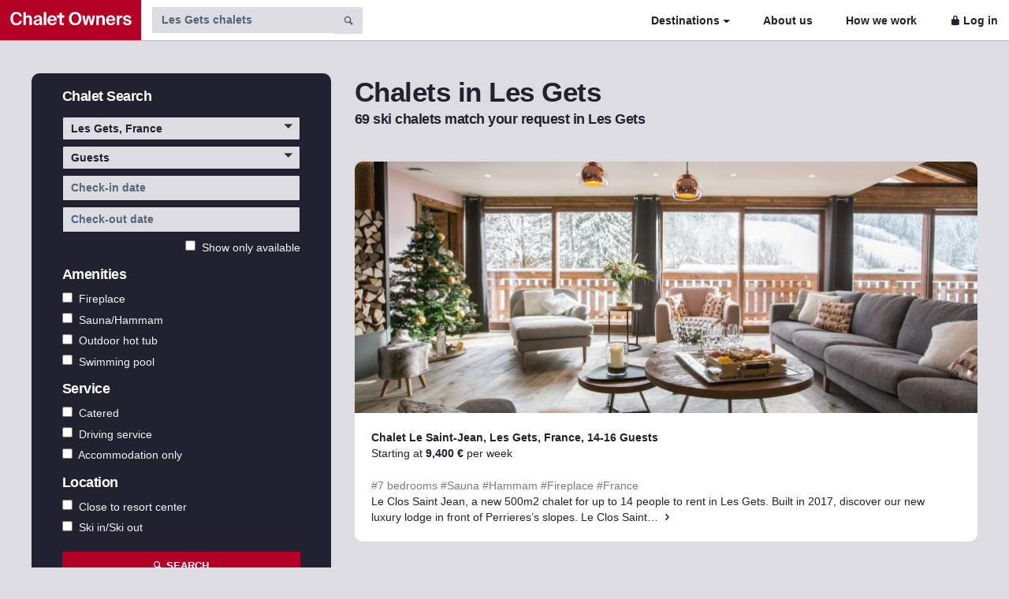

--- FILE ---
content_type: text/html; charset=UTF-8
request_url: https://www.chaletowners.com/chalets/les-gets/
body_size: 12416
content:
<!DOCTYPE html><html lang="en"><head prefix="og: http://ogp.me/ns# fb: http://ogp.me/ns/fb# website: http://ogp.me/ns/website#"><meta http-equiv="Content-Type" content="text/html; charset=utf-8" /><meta http-equiv="X-UA-Compatible" content="IE=edge" /><meta name="viewport" content="width=device-width, initial-scale=1" /><meta name="Author" content="Chalet Owners" /><meta name='robots' content='index,follow' /><meta name="format-detection" content="telephone=no" /><meta content="YES" name="apple-touch-fullscreen" /><meta name="apple-mobile-web-app-status-bar-style" content="black" /><meta name="apple-mobile-web-app-capable" content="yes" /><meta name="mobile-web-app-capable" content="yes" /><meta name="apple-mobile-web-app-title" content="Chalet Owners" /><meta name="application-name" content="Chalet Owners"><meta name="msapplication-navbutton-color" content="#ffffff"><meta name="apple-mobile-web-app-status-bar-style" content="black-translucent"><meta name="theme-color" content="#ffffff" /><meta name="google" content="notranslate" /><link rel="preconnect" href="https://static.chaletowners.com" crossorigin="" /><link rel="dns-prefetch" href="https://static.chaletowners.com" /><link rel="preload" href="https://static.chaletowners.com/site/templates/static/css/chalet-owners-min.css" as="style"/><link rel="preload" href="https://static.chaletowners.com/site/templates/static/fonts/toolkit-entypo.woff2" as="font" type="font/woff2" crossorigin/><link rel="canonical" href="https://www.chaletowners.com/chalets/les-gets/" /><link rel='alternate' type='text/html' hreflang='en' href='https://www.chaletowners.com/chalets/les-gets/'/><link rel='alternate' type='text/html' hreflang='ru' href='https://www.chaletowners.com/ru/chalets/le-zhe/'/><link rel='alternate' type='text/html' hreflang='fr' href='https://www.chaletowners.com/fr/chalets/les-gets/'/><link rel='next' href='https://www.chaletowners.com/chalets/les-gets/page2'><meta name="twitter:card" content="summary" /><meta name="twitter:title" content="69 Luxury Chalets in Les Gets" /><meta property="og:title" content="69 Luxury Chalets in Les Gets" /><meta property="og:type" content="article" /><meta property="og:locale" content="en" /><meta property="og:email" content="team@chaletowners.com" /><meta property="og:site_name" content="Chalet Owners" /><meta property="og:url" content="https://www.chaletowners.com/chalets/les-gets/" /><title>69 Luxury Chalets in Les Gets | Chalet Owners</title><meta name="description" content="Rent luxury chalets in Les Gets direct with verified hosts. No booking fees or charges. Made in the Alps." /><link rel="icon" type="image/png" href="https://static.chaletowners.com/favicon.png" /><link rel="stylesheet" href="https://static.chaletowners.com/site/templates/static/css/chalet-owners-min.css" />    <script type="application/ld+json">{"@context":"http://schema.org","@type":"Organization","logo":"https://static.chaletowners.com/site/templates/static/css/v81.svg","contactPoint":[{"@type":"ContactPoint","areaServed":"Global","email":"team@chaletowners.com","contactType":"sales","availableLanguage":["English","French","Russian"]}],"url":"https://www.chaletowners.com","name":"Chalet Owners","legalName":"Lion de Montagne Sarl","email":"team@chaletowners.com","address":{"@type":"PostalAddress","streetAddress":"129 Avenue de Geneve","addressLocality":"Annecy","addressRegion":"Haute-Savoie","postalCode":"74000","addressCountry":"France"},"sameAs":["https://instagram.com/chaletowners"],"description":"Chalet Owners is the leading marketplace for luxury ski chalets. We aim to help you find the perfect luxury ski holiday in the Alps."}</script></head><body class='template-city section-chalets'><nav class="navbar navbar-toggleable-sm navbar-light app-navbar"><button class="navbar-toggler navbar-toggler-right border-0 hidden-lg-up mt-2" type="button" data-toggle="collapse" data-target="#navbarResponsive" aria-controls="navbarResponsive" aria-expanded="false" aria-label="Toggle navigation"><span class="navbar-toggler-icon"></span></button><a href="https://www.chaletowners.com/" title="The global marketplace for luxury chalets"><img src="https://static.chaletowners.com/site/templates/static/css/chalet-owners.svg" class="btn-primary" alt="Chalet Owners" width="179" height="51"></a><div class="collapse navbar-collapse px-3 py-2" aria-expanded="false" id="navbarResponsive"><form class="form-inline header-form mb-0" id='search-form' action='https://www.chaletowners.com/chalets/'><div class="input-group"><input type="search" name="s" class="typeahead form-control form-control" aria-label="Search by chalet name" placeholder="Les Gets chalets" maxlength="100" autocorrect="off" autocapitalize="off" autocomplete="off" spellcheck="false" aria-describedby="basic-addon1" id="search"> <span class="input-group-addon" id="basic-addon1"><a name="submit" id="search_icon" onclick="document.getElementById('search-form').submit();"><span class="icon icon-magnifying-glass text-muted"></span></a></span></div></form><ul class="nav navbar-nav ml-auto"><li class="nav-item dropdown hidden-md-down"><a id="destinations" class="nav-link dropdown-toggle" data-toggle="collapse" href="#collapseExample" role="button" aria-expanded="false" aria-controls="collapseExample">Destinations</a></li><li class="nav-item"><a class='nav-link' href="https://www.chaletowners.com/about">About us</a></li><li class="nav-item"><a class='nav-link' href="https://www.chaletowners.com/how-we-work/">How we work</a></li><li class="nav-item"><a class='nav-link pr-0' href="https://www.chaletowners.com/login/"><span class="icon icon-lock mr-1"></span>Log in</a></li></ul></div></nav><div class="collapse" id="collapseExample"><div class="px-4 py-3 reservation_invert"><div class='row'><div class='col-lg-4 col-md-4 col-sm-12 col-xs-12'><h5 class="mb-3"><a href="https://www.chaletowners.com/chalets/france/" title="Chalet France">France</a></h5><ul class="list-unstyled list-spaced mb-3"><li><a href="https://www.chaletowners.com/chalets/alpe-dhuez/" title="Chalet Alpe d'Huez">Alpe d'Huez</a></li><li><a href="https://www.chaletowners.com/chalets/chamonix/" title="Chalet Chamonix">Chamonix</a></li><li><a href="https://www.chaletowners.com/chalets/chamonix-argentiere/" title="Chalet Chamonix Argentiere">Chamonix Argentiere</a></li><li><a href="https://www.chaletowners.com/chalets/chamonix-les-houches/" title="Chalet Chamonix Les Houches">Chamonix Les Houches</a></li><li><a href="https://www.chaletowners.com/chalets/champagny-en-vanoise/" title="Chalet Champagny-en-Vanoise">Champagny-en-Vanoise</a></li><li><a href="https://www.chaletowners.com/chalets/chatel/" title="Chalet Châtel">Châtel</a></li><li><a href="https://www.chaletowners.com/chalets/cordon/" title="Chalet Cordon">Cordon</a></li><li><a href="https://www.chaletowners.com/chalets/courchevel-1300/" title="Chalet Courchevel 1300">Courchevel 1300</a></li><li><a href="https://www.chaletowners.com/chalets/courchevel-1550/" title="Chalet Courchevel 1550">Courchevel 1550</a></li><li><a href="https://www.chaletowners.com/chalets/courchevel-1650/" title="Chalet Courchevel 1650">Courchevel 1650</a></li><li><a href="https://www.chaletowners.com/chalets/courchevel-1850/" title="Chalet Courchevel 1850">Courchevel 1850</a></li><li><a href="https://www.chaletowners.com/chalets/la-tania/" title="Chalet Courchevel La Tania">Courchevel La Tania</a></li><li><a href="https://www.chaletowners.com/chalets/la-clusaz/" title="Chalet La Clusaz">La Clusaz</a></li><li><a href="https://www.chaletowners.com/chalets/la-plagne/" title="Chalet La Plagne">La Plagne</a></li><li><a href="https://www.chaletowners.com/chalets/les-2-alpes/" title="Chalet Les 2 Alpes">Les 2 Alpes</a></li><li><a href="https://www.chaletowners.com/chalets/les-arcs-1600/" title="Chalet Les Arcs 1600">Les Arcs 1600</a></li><li><a href="https://www.chaletowners.com/chalets/les-arcs-1800/" title="Chalet Les Arcs 1800">Les Arcs 1800</a></li><li><a href="https://www.chaletowners.com/chalets/les-gets/" title="Chalet Les Gets">Les Gets</a></li></ul></div><div class='col-lg-4 col-md-4 col-sm-12 col-xs-12'><ul class="list-unstyled list-spaced mb-3"><li><a href="https://www.chaletowners.com/chalets/megeve/" title="Chalet Megeve">Megeve</a></li><li><a href="https://www.chaletowners.com/chalets/megeve-combloux/" title="Chalet Megeve Combloux">Megeve Combloux</a></li><li><a href="https://www.chaletowners.com/chalets/meribel/" title="Chalet Meribel">Meribel</a></li><li><a href="https://www.chaletowners.com/chalets/morzine/" title="Chalet Morzine">Morzine</a></li><li><a href="https://www.chaletowners.com/chalets/morzine-montriond/" title="Chalet Morzine Montriond">Morzine Montriond</a></li><li><a href="https://www.chaletowners.com/chalets/saint-gervais/" title="Chalet Saint-Gervais">Saint-Gervais</a></li><li><a href="https://www.chaletowners.com/chalets/sainte-foy/" title="Chalet Sainte-Foy">Sainte-Foy</a></li><li><a href="https://www.chaletowners.com/chalets/samoens/" title="Chalet Samoëns">Samoëns</a></li><li><a href="https://www.chaletowners.com/chalets/serre-chevalier/" title="Chalet Serre Chevalier">Serre Chevalier</a></li><li><a href="https://www.chaletowners.com/chalets/st-martin-de-belleville/" title="Chalet St. Martin de Belleville">St. Martin de Belleville</a></li><li><a href="https://www.chaletowners.com/chalets/tignes/" title="Chalet Tignes">Tignes</a></li><li><a href="https://www.chaletowners.com/chalets/tignes-les-brevieres/" title="Chalet Tignes Les Brevieres">Tignes Les Brevieres</a></li><li><a href="https://www.chaletowners.com/chalets/val-disere/" title="Chalet Val d'Isère">Val d'Isère</a></li><li><a href="https://www.chaletowners.com/chalets/val-thorens/" title="Chalet Val Thorens">Val Thorens</a></li></ul><h5 class="mb-3"><a href="https://www.chaletowners.com/chalets/italy/" title="Chalet Italy">Italy</a></h5><ul class="list-unstyled list-spaced mb-3"><li><a href="https://www.chaletowners.com/chalets/arabba/" title="Chalet Arabba">Arabba</a></li><li><a href="https://www.chaletowners.com/chalets/bolzano/" title="Chalet Bolzano">Bolzano</a></li><li><a href="https://www.chaletowners.com/chalets/cervinia/" title="Chalet Cervinia">Cervinia</a></li><li><a href="https://www.chaletowners.com/chalets/cortina-dampezzo/" title="Chalet Cortina d’Ampezzo">Cortina d’Ampezzo</a></li><li><a href="https://www.chaletowners.com/chalets/val-gardena/" title="Chalet Val Gardena">Val Gardena</a></li></ul></div><div class='col-lg-4 col-md-4 col-sm-12 col-xs-12'><h5 class="mb-3"><a href="https://www.chaletowners.com/chalets/switzerland/" title="Chalet Switzerland">Switzerland</a></h5><ul class="list-unstyled list-spaced mb-3"><li><a href="https://www.chaletowners.com/chalets/crans-montana/" title="Chalet Crans-Montana">Crans-Montana</a></li><li><a href="https://www.chaletowners.com/chalets/gstaad/" title="Chalet Gstaad">Gstaad</a></li><li><a href="https://www.chaletowners.com/chalets/klosters/" title="Chalet Klosters">Klosters</a></li><li><a href="https://www.chaletowners.com/chalets/laax/" title="Chalet Laax">Laax</a></li><li><a href="https://www.chaletowners.com/chalets/saas-fee/" title="Chalet Saas-Fee">Saas-Fee</a></li><li><a href="https://www.chaletowners.com/chalets/st-moritz/" title="Chalet St. Moritz">St. Moritz</a></li><li><a href="https://www.chaletowners.com/chalets/verbier/" title="Chalet Verbier">Verbier</a></li><li><a href="https://www.chaletowners.com/chalets/verbier-la-tzoumaz/" title="Chalet Verbier La Tzoumaz">Verbier La Tzoumaz</a></li><li><a href="https://www.chaletowners.com/chalets/zermatt/" title="Chalet Zermatt">Zermatt</a></li></ul><h5 class="mb-3"><a href="https://www.chaletowners.com/chalets/austria/" title="Chalet Austria">Austria</a></h5><ul class="list-unstyled list-spaced mb-3"><li><a href="https://www.chaletowners.com/chalets/kappl/" title="Chalet Kappl">Kappl</a></li><li><a href="https://www.chaletowners.com/chalets/kitzbuhel/" title="Chalet Kitzbühel">Kitzbühel</a></li><li><a href="https://www.chaletowners.com/chalets/lech/" title="Chalet Lech">Lech</a></li><li><a href="https://www.chaletowners.com/chalets/saalfelden-leogang/" title="Chalet Saalfelden Leogang">Saalfelden Leogang</a></li><li><a href="https://www.chaletowners.com/chalets/soelden/" title="Chalet Soelden">Soelden</a></li><li><a href="https://www.chaletowners.com/chalets/st-anton/" title="Chalet St. Anton">St. Anton</a></li><li><a href="https://www.chaletowners.com/chalets/zillertal/" title="Chalet Zillertal">Zillertal</a></li><li><a href="https://www.chaletowners.com/chalets/zurs/" title="Chalet Zürs">Zürs</a></li></ul></div></div></div></div><div class='container mt-5'><div class='row'><div class='col-lg-4 col-md-4 col-sm-12'><div id="markdown-toc"><a name="search-form-link"></a><form name='chalet_search_left' id='chalet_search_left' action='https://www.chaletowners.com/chalets/'><div class="card visible-md-block visible-lg-block px-4 mb-4"><div class="card-block"><h5 class='mb-3 deepgray'>Chalet Search</h5><a name="arr"></a><ul class="list-unstyled list-spaced mb-0"><li class='mb-2'><select id='search_city' class="form-control" multiple tabindex="1" placeholder="Resorts" name='city[]'><option value='58187'>Alpe d'Huez, France</option><option value='84555'>Arabba, Italy</option><option value='111237'>Bolzano, Italy</option><option value='106145'>Cervinia, Italy</option><option value='4114'>Chamonix, France</option><option value='37599'>Chamonix Argentiere, France</option><option value='37601'>Chamonix Les Houches, France</option><option value='123395'>Champagny-en-Vanoise, France</option><option value='58765'>Châtel, France</option><option value='110355'>Cordon, France</option><option value='68912'>Cortina d’Ampezzo, Italy</option><option value='37598'>Courchevel 1300, France</option><option value='37597'>Courchevel 1550, France</option><option value='37596'>Courchevel 1650, France</option><option value='5805'>Courchevel 1850, France</option><option value='51141'>Courchevel La Tania, France</option><option value='59526'>Crans-Montana, Switzerland</option><option value='38150'>Gstaad, Switzerland</option><option value='123089'>Kappl, Austria</option><option value='60538'>Kitzbühel, Austria</option><option value='36535'>Klosters, Switzerland</option><option value='19930'>La Clusaz, France</option><option value='55510'>La Plagne, France</option><option value='103342'>Laax, Switzerland</option><option value='52348'>Lech, Austria</option><option value='119202'>Les 2 Alpes, France</option><option value='124659'>Les Arcs 1600, France</option><option value='119073'>Les Arcs 1800, France</option><option selected value='47814'>Les Gets, France</option><option value='5861'>Megeve, France</option><option value='74487'>Megeve Combloux, France</option><option value='5804'>Meribel, France</option><option value='36403'>Morzine, France</option><option value='67174'>Morzine Montriond, France</option><option value='96368'>Saalfelden Leogang, Austria</option><option value='14612'>Saas-Fee, Switzerland</option><option value='64324'>Saint-Gervais, France</option><option value='54423'>Sainte-Foy, France</option><option value='58380'>Samoëns, France</option><option value='60091'>Serre Chevalier, France</option><option value='65575'>Soelden, Austria</option><option value='52346'>St. Anton, Austria</option><option value='54741'>St. Martin de Belleville, France</option><option value='118235'>St. Moritz, Switzerland</option><option value='23885'>Tignes, France</option><option value='37605'>Tignes Les Brevieres, France</option><option value='5832'>Val d'Isère, France</option><option value='112501'>Val Gardena, Italy</option><option value='58897'>Val Thorens, France</option><option value='9716'>Verbier, Switzerland</option><option value='139047'>Verbier La Tzoumaz, Switzerland</option><option value='13803'>Zermatt, Switzerland</option><option value='61885'>Zillertal, Austria</option><option value='61492'>Zürs, Austria</option> </select></li><li class='mb-2'><select id='guest' class="form-control mb-0" tabindex="2" name='guest'><option value=''>Guests</option><option value='2'>2 Guests</option><option value='3'>3 Guests</option><option value='4'>4 Guests</option><option value='5'>5 Guests</option><option value='6'>6 Guests</option><option value='7'>7 Guests</option><option value='8'>8 Guests</option><option value='9'>9 Guests</option><option value='10'>10 Guests</option><option value='11'>11 Guests</option><option value='12'>12 Guests</option><option value='13'>13 Guests</option><option value='14'>14 Guests</option><option value='15'>15 Guests</option><option value='16'>16 Guests</option><option value='17'>17 Guests</option><option value='18'>18 Guests</option><option value='19'>19 Guests</option><option value='20'>20 Guests</option><option value='21'>21 Guests</option><option value='22'>22 Guests</option><option value='23'>23 Guests</option><option value='24'>24 Guests</option><option value='25'>25 Guests</option><option value='26'>26 Guests</option><option value='27'>27 Guests</option><option value='28'>28 Guests</option><option value='29'>29 Guests</option><option value='30'>30 Guests</option><option value='31'>31 Guests</option><option value='32'>32 Guests</option></select></li><li class='mb-2'><input id='arrival' class='form-control' tabindex="3" data-date-weekstart="1" readonly="true" onclick="document.location+='#arr';return false;" autocomplete="off" data-date-format="dd.mm.yyyy" placeholder="Check-in date" name='arrival'></li><li class='mb-2'><input id='departure' class='form-control' tabindex="4" data-date-weekstart="1" readonly="true" autocomplete="off" data-date-format="dd.mm.yyyy" placeholder="Check-out date" name='departure'></li><li class='text-right'><label class="form-check-label" for='exact'><input class="form-check-input" type="checkbox" id="exact" name="exact" value="1">&nbsp;&nbsp;Show only available</label></li><li><h5 class='mt-3 deepgray'>Amenities</h5></li><li><label class="form-check-label" for='fireplace'><input class="form-check-input" type="checkbox" id="fireplace" name="fireplace" value="1">&nbsp;&nbsp;Fireplace</label></li><li><label class="form-check-label" for='sauna'><input class="form-check-input" type="checkbox" id="sauna" name="sauna" value="1">&nbsp;&nbsp;Sauna/Hammam</label></li><li><label class="form-check-label" for='hottub'><input class="form-check-input" type="checkbox" id="hottub" name="hottub" value="1">&nbsp;&nbsp;Outdoor hot tub</label></li><li><label class="form-check-label" for='indoor_pool'><input class="form-check-input" type="checkbox" id="indoor_pool" name="indoor_pool" value="1">&nbsp;&nbsp;Swimming pool</label></li><li><h5 class='mt-3 deepgray'>Service</h5></li><li><label class="form-check-label" for='cateredchalets'><input class="form-check-input" type="checkbox" id="cateredchalets" name="cateredchalets" value="1">&nbsp;&nbsp;Catered</label></li><li><label class="form-check-label" for='resortdriving'><input class="form-check-input" type="checkbox" id="resortdriving" name="resortdriving" value="1">&nbsp;&nbsp;Driving service</label></li><li><label class="form-check-label" for='selfcatered'><input class="form-check-input" type="checkbox" id="selfcatered" name="selfcatered" value="1">&nbsp;&nbsp;Accommodation only</label></li><li><h5 class='mt-3 deepgray'>Location</h5></li><li><label class="form-check-label" for='nearcenter'><input class="form-check-input" type="checkbox" id="nearcenter" name="nearcenter" value="1">&nbsp;&nbsp;Close to resort center</label></li><li><label class="form-check-label" for='skiin'><input class="form-check-input" type="checkbox" id="skiin" name="skiin" value="1">&nbsp;&nbsp;Ski in/Ski out</label></li><li><a id="search_submit" tabindex="5" name="submit" onclick="document.getElementById('chalet_search_left').submit();" class="button btn-primary btn btn-block mt-4 mb-2"><span class="icon icon-magnifying-glass"></span> Search</a></li><li class='mb-0'><div id='rotate' class='text-center'><div>Chalets are inspected by local team</div><div>Direct booking without agents</div><div>Best available rate</div><div>No credit card needed</div></div></li></ul></div></div></form><h6 class='text-left mt-4'>Share your results</h6><div class='text-left pb-5 mt-2'><div class="btn-group" role="group" aria-label="Sharing"><a class='btn green btn-outline-secondary' rel="nofollow" href="whatsapp://send/?text=https://www.chaletowners.com/chalets/les-gets/" target='_blank'>WhatsApp</a> <a class='btn green btn-outline-secondary' rel="nofollow" href="https://www.facebook.com/sharer.php?u=https://www.chaletowners.com/chalets/les-gets/" target='_blank'>Facebook</a> <a class='btn green btn-outline-secondary' href="mailto:?Body=https://www.chaletowners.com/chalets/les-gets/">Email</a></div></div></div></div><div class='col-lg-8 col-md-8 col-sm-12'><div class='row'><div class='col-lg-12 col-lg-12 pt-0 mb-5'><h1 class='mb-0'>Chalets in Les Gets</h1><h5 class='mb-0'>69 ski chalets match your request in Les Gets</h5></div></div><div class='row' id='posts'><div class='col-lg-12'><div class="card card-profile mb-5 post"><a class='text-inherit' href='https://www.chaletowners.com/chalets/les-gets/chalet-le-saint-jean.html' target='_blank'><div class="card-header lazy hidden-sm-down img-gray" data-retina="https://static.chaletowners.com/site/assets/files/74035/clossaintjean-83.1576x640.jpg" data-src="https://static.chaletowners.com/site/assets/files/74035/clossaintjean-83.788x320.jpg"></div><div class="card-header lazy hidden-md-up img-gray" data-retina="https://static.chaletowners.com/site/assets/files/74035/clossaintjean-83.690x800.jpg" data-src="https://static.chaletowners.com/site/assets/files/74035/clossaintjean-83.345x400.jpg"></div></a><div class="card-block p-4 pr-5"><p class="card-title mb-0"><a href='https://www.chaletowners.com/chalets/les-gets/chalet-le-saint-jean.html' title='Chalet Le Saint-Jean' class='text-inherit font-weight-bold' target='_blank'>Chalet Le Saint-Jean, Les Gets</a><strong>, France, 14-16 Guests</strong></p><div id="pricesloader" data-loader="post" data-src="https://www.chaletowners.com/request" data-value="74035,,,5758"><span class="text-muted">&bull; &bull; &bull;</span></div><p class="mt-4 mb-0"><span class='hashtags'>
<span class='deepgray'>#7 bedrooms</span>
<span class='deepgray'>#Sauna</span>
<span class='deepgray'>#Hammam</span>
<span class='deepgray'>#Fireplace</span>
<span class="deepgray">#France</span></span><br /><a class='text-inherit' href='https://www.chaletowners.com/chalets/les-gets/chalet-le-saint-jean.html' target='_blank'>
Le Clos Saint Jean, a new 500m2 chalet for up to 14 people to rent in Les Gets. Built in 2017, discover our new luxury lodge in front of Perrieres’s slopes. Le Clos Saint… <span class='icon icon-chevron-right'></span></a></p></div></div><div class="card card-profile mb-5 post"><a class='text-inherit' href='https://www.chaletowners.com/chalets/les-gets/penthouse-annapurna-a302.html' target='_blank'><div class="card-header lazy hidden-sm-down img-gray" data-retina="https://static.chaletowners.com/site/assets/files/63307/chaletowners-annapurna-a302-0003.1576x640.jpg" data-src="https://static.chaletowners.com/site/assets/files/63307/chaletowners-annapurna-a302-0003.788x320.jpg"></div><div class="card-header lazy hidden-md-up img-gray" data-retina="https://static.chaletowners.com/site/assets/files/63307/chaletowners-annapurna-a302-0003.690x800.jpg" data-src="https://static.chaletowners.com/site/assets/files/63307/chaletowners-annapurna-a302-0003.345x400.jpg"></div></a><div class="card-block p-4 pr-5"><p class="card-title mb-0"><a href='https://www.chaletowners.com/chalets/les-gets/penthouse-annapurna-a302.html' title='Penthouse Annapurna A302' class='text-inherit font-weight-bold' target='_blank'>Penthouse Annapurna A302, Les Gets</a><strong>, France, 12 Guests</strong></p><div id="pricesloader" data-loader="post" data-src="https://www.chaletowners.com/request" data-value="63307,,,5758"><span class="text-muted">&bull; &bull; &bull;</span></div><p class="mt-4 mb-0"><span class='hashtags'>
<span class='deepgray'>#5 bedrooms</span>
<span class='deepgray'>#Catered</span>
<span class='deepgray'>#Fireplace</span>
<span class="deepgray">#France</span></span><br /><a class='text-inherit' href='https://www.chaletowners.com/chalets/les-gets/penthouse-annapurna-a302.html' target='_blank'>
The penthouse apartment A302, located on the top floor of the Annapurna resort, with a surface area of 150 m², is perfect to welcome up to 12 people, maximum 10 adults. This… <span class='icon icon-chevron-right'></span></a></p></div></div><div class="card card-profile mb-5 post"><a class='text-inherit' href='https://www.chaletowners.com/chalets/les-gets/chalet-avalon.html' target='_blank'><div class="card-header lazy hidden-sm-down img-gray" data-retina="https://static.chaletowners.com/site/assets/files/137314/dsc_3527_54688729399_o.1576x640.jpg" data-src="https://static.chaletowners.com/site/assets/files/137314/dsc_3527_54688729399_o.788x320.jpg"></div><div class="card-header lazy hidden-md-up img-gray" data-retina="https://static.chaletowners.com/site/assets/files/137314/dsc_3527_54688729399_o.690x800.jpg" data-src="https://static.chaletowners.com/site/assets/files/137314/dsc_3527_54688729399_o.345x400.jpg"></div></a><div class="card-block p-4 pr-5"><p class="card-title mb-0"><a href='https://www.chaletowners.com/chalets/les-gets/chalet-avalon.html' title='Chalet Avalon' class='text-inherit font-weight-bold' target='_blank'>Chalet Avalon, Les Gets</a><strong>, France, 12 Guests</strong></p><div id="pricesloader" data-loader="post" data-src="https://www.chaletowners.com/request" data-value="137314,,,5758"><span class="text-muted">&bull; &bull; &bull;</span></div><p class="mt-4 mb-0"><span class='hashtags'>
<span class='deepgray'>#6 bedrooms</span>
<span class='deepgray'>#Catered</span>
<span class='deepgray'>#Hot tub</span>
<span class='deepgray'>#Hammam</span>
<span class='deepgray'>#Fireplace</span>
<span class="deepgray">#France</span></span><br /><a class='text-inherit' href='https://www.chaletowners.com/chalets/les-gets/chalet-avalon.html' target='_blank'>
Some chalets have an immediate identity, an aura you can feel as soon as you step through the door, and that certainly applies to Chalet Avalon. The owners have obsessed over… <span class='icon icon-chevron-right'></span></a></p></div></div><div class="card card-profile mb-5 post"><a class='text-inherit' href='https://www.chaletowners.com/chalets/les-gets/chalet-ferme-de-moudon.html' target='_blank'><div class="card-header lazy hidden-sm-down img-gray" data-retina="https://static.chaletowners.com/site/assets/files/46845/chaletowners-ferme-de-moudon-0002.1576x640.jpg" data-src="https://static.chaletowners.com/site/assets/files/46845/chaletowners-ferme-de-moudon-0002.788x320.jpg"></div><div class="card-header lazy hidden-md-up img-gray" data-retina="https://static.chaletowners.com/site/assets/files/46845/chaletowners-ferme-de-moudon-0002.690x800.jpg" data-src="https://static.chaletowners.com/site/assets/files/46845/chaletowners-ferme-de-moudon-0002.345x400.jpg"></div></a><div class="card-block p-4 pr-5"><p class="card-title mb-0"><a href='https://www.chaletowners.com/chalets/les-gets/chalet-ferme-de-moudon.html' title='Chalet Ferme de Moudon' class='text-inherit font-weight-bold' target='_blank'>Chalet Ferme de Moudon, Les Gets</a><strong>, France, 12-14 Guests</strong></p><div id="pricesloader" data-loader="post" data-src="https://www.chaletowners.com/request" data-value="46845,,,5758"><span class="text-muted">&bull; &bull; &bull;</span></div><p class="mt-4 mb-0"><span class='hashtags'>
<span class='deepgray'>#6 bedrooms</span>
<span class='deepgray'>#Catered</span>
<span class='deepgray'>#Hot tub</span>
<span class='deepgray'>#Sauna</span>
<span class='deepgray'>#Fireplace</span>
<span class="deepgray">#France</span></span><br /><a class='text-inherit' href='https://www.chaletowners.com/chalets/les-gets/chalet-ferme-de-moudon.html' target='_blank'>
Few properties in the world possess the history, magic and charm of Ferme de Moudon, it may just be the most iconic chalet in the Alps. The sympathetic renovation, completed… <span class='icon icon-chevron-right'></span></a></p></div></div><div class="card card-profile mb-5 post"><a class='text-inherit' href='https://www.chaletowners.com/chalets/les-gets/penthouse-kinabalu-33.html' target='_blank'><div class="card-header lazy hidden-sm-down img-gray" data-retina="https://static.chaletowners.com/site/assets/files/75038/kinabalu-les_gets-k033-026_2883.1576x640.jpg" data-src="https://static.chaletowners.com/site/assets/files/75038/kinabalu-les_gets-k033-026_2883.788x320.jpg"></div><div class="card-header lazy hidden-md-up img-gray" data-retina="https://static.chaletowners.com/site/assets/files/75038/kinabalu-les_gets-k033-026_2883.690x800.jpg" data-src="https://static.chaletowners.com/site/assets/files/75038/kinabalu-les_gets-k033-026_2883.345x400.jpg"></div></a><div class="card-block p-4 pr-5"><p class="card-title mb-0"><a href='https://www.chaletowners.com/chalets/les-gets/penthouse-kinabalu-33.html' title='Penthouse Kinabalu 33' class='text-inherit font-weight-bold' target='_blank'>Penthouse Kinabalu 33, Les Gets</a><strong>, France, 12-16 Guests</strong></p><div id="pricesloader" data-loader="post" data-src="https://www.chaletowners.com/request" data-value="75038,,,5758"><span class="text-muted">&bull; &bull; &bull;</span></div><p class="mt-4 mb-0"><span class='hashtags'>
<span class='deepgray'>#7 bedrooms</span>
<span class='deepgray'>#Catered</span>
<span class='deepgray'>#Hot tub</span>
<span class='deepgray'>#Fireplace</span>
<span class="deepgray">#France</span></span><br /><a class='text-inherit' href='https://www.chaletowners.com/chalets/les-gets/penthouse-kinabalu-33.html' target='_blank'>
The duplex penthouse n°33, located on the 4th floor of the Kinabalu Residence, with a beautiful surface area of 230 sqm, is perfect to welcome up to 16 people, with a maximum… <span class='icon icon-chevron-right'></span></a></p></div></div><div class="card card-profile mb-5 post"><a class='text-inherit' href='https://www.chaletowners.com/chalets/les-gets/apartment-the-penthouse.html' target='_blank'><div class="card-header lazy hidden-sm-down img-gray" data-retina="https://static.chaletowners.com/site/assets/files/53681/penthouse-lounge.1576x640.jpg" data-src="https://static.chaletowners.com/site/assets/files/53681/penthouse-lounge.788x320.jpg"></div><div class="card-header lazy hidden-md-up img-gray" data-retina="https://static.chaletowners.com/site/assets/files/53681/penthouse-lounge.690x800.jpg" data-src="https://static.chaletowners.com/site/assets/files/53681/penthouse-lounge.345x400.jpg"></div></a><div class="card-block p-4 pr-5"><p class="card-title mb-0"><a href='https://www.chaletowners.com/chalets/les-gets/apartment-the-penthouse.html' title='Apartment The Penthouse' class='text-inherit font-weight-bold' target='_blank'>Apartment The Penthouse, Les Gets</a><strong>, France, 12 Guests</strong></p><div id="pricesloader" data-loader="post" data-src="https://www.chaletowners.com/request" data-value="53681,,,5758"><span class="text-muted">&bull; &bull; &bull;</span></div><p class="mt-4 mb-0"><span class='hashtags'>
<span class='deepgray'>#5 bedrooms</span>
<span class='deepgray'>#Sauna</span>
<span class='deepgray'>#Fireplace</span>
<span class="deepgray">#France</span></span><br /><a class='text-inherit' href='https://www.chaletowners.com/chalets/les-gets/apartment-the-penthouse.html' target='_blank'>
The Penthouse is a fabulous, brand-new luxury ski apartment in the ski resort of Les Gets. Spanning two floors and finished to an incredibly high specification, The Penthouse… <span class='icon icon-chevron-right'></span></a></p></div></div><div class="card card-profile mb-5 post"><a class='text-inherit' href='https://www.chaletowners.com/chalets/les-gets/chalet-tosca.html' target='_blank'><div class="card-header lazy hidden-sm-down img-gray" data-retina="https://static.chaletowners.com/site/assets/files/111530/gio6471.1576x640.jpg" data-src="https://static.chaletowners.com/site/assets/files/111530/gio6471.788x320.jpg"></div><div class="card-header lazy hidden-md-up img-gray" data-retina="https://static.chaletowners.com/site/assets/files/111530/gio6471.690x800.jpg" data-src="https://static.chaletowners.com/site/assets/files/111530/gio6471.345x400.jpg"></div></a><div class="card-block p-4 pr-5"><p class="card-title mb-0"><a href='https://www.chaletowners.com/chalets/les-gets/chalet-tosca.html' title='Chalet Tosca' class='text-inherit font-weight-bold' target='_blank'>Chalet Tosca, Les Gets</a><strong>, France, 12-14 Guests</strong></p><div id="pricesloader" data-loader="post" data-src="https://www.chaletowners.com/request" data-value="111530,,,5758"><span class="text-muted">&bull; &bull; &bull;</span></div><p class="mt-4 mb-0"><span class='hashtags'>
<span class='deepgray'>#5 bedrooms</span>
<span class='deepgray'>#Hot tub</span>
<span class='deepgray'>#Sauna</span>
<span class='deepgray'>#Fireplace</span>
<span class="deepgray">#France</span></span><br /><a class='text-inherit' href='https://www.chaletowners.com/chalets/les-gets/chalet-tosca.html' target='_blank'>
Chalet Tosca is a five-bedroom luxury chalet in Les Gets with sweeping mountain views and a large garden. It is ski-out when snow conditions allow and is the perfect choice… <span class='icon icon-chevron-right'></span></a></p></div></div><div class="card card-profile mb-5 post"><a class='text-inherit' href='https://www.chaletowners.com/chalets/les-gets/chalet-vinson.html' target='_blank'><div class="card-header lazy hidden-sm-down img-gray" data-retina="https://static.chaletowners.com/site/assets/files/85376/chaletowners-vinson-0022.1576x640.jpg" data-src="https://static.chaletowners.com/site/assets/files/85376/chaletowners-vinson-0022.788x320.jpg"></div><div class="card-header lazy hidden-md-up img-gray" data-retina="https://static.chaletowners.com/site/assets/files/85376/chaletowners-vinson-0022.690x800.jpg" data-src="https://static.chaletowners.com/site/assets/files/85376/chaletowners-vinson-0022.345x400.jpg"></div></a><div class="card-block p-4 pr-5"><p class="card-title mb-0"><a href='https://www.chaletowners.com/chalets/les-gets/chalet-vinson.html' title='Chalet Vinson' class='text-inherit font-weight-bold' target='_blank'>Chalet Vinson, Les Gets</a><strong>, France, 12 Guests</strong></p><div id="pricesloader" data-loader="post" data-src="https://www.chaletowners.com/request" data-value="85376,,,5758"><span class="text-muted">&bull; &bull; &bull;</span></div><p class="mt-4 mb-0"><span class='hashtags'>
<span class='deepgray'>#6 bedrooms</span>
<span class='deepgray'>#Hot tub</span>
<span class='deepgray'>#Fireplace</span>
<span class="deepgray">#France</span></span><br /><a class='text-inherit' href='https://www.chaletowners.com/chalets/les-gets/chalet-vinson.html' target='_blank'>
Chalet Vinson is a luxurious five-star chalet, overlooking the famous French ski resort of Les Gets. Available for exclusive use on a freestanding basis, this spacious Alpine… <span class='icon icon-chevron-right'></span></a></p></div></div><div class="card card-profile mb-5 post"><a class='text-inherit' href='https://www.chaletowners.com/chalets/les-gets/chalet-345.html' target='_blank'><div class="card-header lazy hidden-sm-down img-gray" data-retina="https://static.chaletowners.com/site/assets/files/59138/chaletowners-345-0017.1576x640.jpg" data-src="https://static.chaletowners.com/site/assets/files/59138/chaletowners-345-0017.788x320.jpg"></div><div class="card-header lazy hidden-md-up img-gray" data-retina="https://static.chaletowners.com/site/assets/files/59138/chaletowners-345-0017.690x800.jpg" data-src="https://static.chaletowners.com/site/assets/files/59138/chaletowners-345-0017.345x400.jpg"></div></a><div class="card-block p-4 pr-5"><p class="card-title mb-0"><a href='https://www.chaletowners.com/chalets/les-gets/chalet-345.html' title='Chalet 345' class='text-inherit font-weight-bold' target='_blank'>Chalet 345, Les Gets</a><strong>, France, 10 Guests</strong></p><div id="pricesloader" data-loader="post" data-src="https://www.chaletowners.com/request" data-value="59138,,,5758"><span class="text-muted">&bull; &bull; &bull;</span></div><p class="mt-4 mb-0"><span class='hashtags'>
<span class='deepgray'>#5 bedrooms</span>
<span class='deepgray'>#Sauna</span>
<span class='deepgray'>#Fireplace</span>
<span class="deepgray">#France</span></span><br /><a class='text-inherit' href='https://www.chaletowners.com/chalets/les-gets/chalet-345.html' target='_blank'>
Chalet 345 offers self catering accommodation, combining luxurious modern fittings with authentic chalet architecture. Make yourself at home in the spacious open plan living… <span class='icon icon-chevron-right'></span></a></p></div></div><div class="card card-profile mb-5 post"><a class='text-inherit' href='https://www.chaletowners.com/chalets/les-gets/penthouse-annapurna-b303.html' target='_blank'><div class="card-header lazy hidden-sm-down img-gray" data-retina="https://static.chaletowners.com/site/assets/files/63459/chaletowners-annapurna-b303-0013.1576x640.jpg" data-src="https://static.chaletowners.com/site/assets/files/63459/chaletowners-annapurna-b303-0013.788x320.jpg"></div><div class="card-header lazy hidden-md-up img-gray" data-retina="https://static.chaletowners.com/site/assets/files/63459/chaletowners-annapurna-b303-0013.690x800.jpg" data-src="https://static.chaletowners.com/site/assets/files/63459/chaletowners-annapurna-b303-0013.345x400.jpg"></div></a><div class="card-block p-4 pr-5"><p class="card-title mb-0"><a href='https://www.chaletowners.com/chalets/les-gets/penthouse-annapurna-b303.html' title='Penthouse Annapurna B303' class='text-inherit font-weight-bold' target='_blank'>Penthouse Annapurna B303, Les Gets</a><strong>, France, 10 Guests</strong></p><div id="pricesloader" data-loader="post" data-src="https://www.chaletowners.com/request" data-value="63459,,,5758"><span class="text-muted">&bull; &bull; &bull;</span></div><p class="mt-4 mb-0"><span class='hashtags'>
<span class='deepgray'>#5 bedrooms</span>
<span class='deepgray'>#Catered</span>
<span class='deepgray'>#Fireplace</span>
<span class="deepgray">#France</span></span><br /><a class='text-inherit' href='https://www.chaletowners.com/chalets/les-gets/penthouse-annapurna-b303.html' target='_blank'>
The penthouse apartment B303, located on the top floor of the Annapurna resort, with a surface area of 185 m², is perfect to welcome up to 10 people. This penthouse apartment… <span class='icon icon-chevron-right'></span></a></p></div></div><div class="card card-profile mb-5 post"><a class='text-inherit' href='https://www.chaletowners.com/chalets/les-gets/chalet-fika.html' target='_blank'><div class="card-header lazy hidden-sm-down img-gray" data-retina="https://static.chaletowners.com/site/assets/files/133022/dsc_3857_54326879969_o.1576x640.jpg" data-src="https://static.chaletowners.com/site/assets/files/133022/dsc_3857_54326879969_o.788x320.jpg"></div><div class="card-header lazy hidden-md-up img-gray" data-retina="https://static.chaletowners.com/site/assets/files/133022/dsc_3857_54326879969_o.690x800.jpg" data-src="https://static.chaletowners.com/site/assets/files/133022/dsc_3857_54326879969_o.345x400.jpg"></div></a><div class="card-block p-4 pr-5"><p class="card-title mb-0"><a href='https://www.chaletowners.com/chalets/les-gets/chalet-fika.html' title='Chalet Fika' class='text-inherit font-weight-bold' target='_blank'>Chalet Fika, Les Gets</a><strong>, France, 10-12 Guests</strong></p><div id="pricesloader" data-loader="post" data-src="https://www.chaletowners.com/request" data-value="133022,,,5758"><span class="text-muted">&bull; &bull; &bull;</span></div><p class="mt-4 mb-0"><span class='hashtags'>
<span class='deepgray'>#5 bedrooms</span>
<span class='deepgray'>#Catered</span>
<span class='deepgray'>#Hot tub</span>
<span class='deepgray'>#Sauna</span>
<span class='deepgray'>#Hammam</span>
<span class='deepgray'>#Fireplace</span>
<span class="deepgray">#France</span></span><br /><a class='text-inherit' href='https://www.chaletowners.com/chalets/les-gets/chalet-fika.html' target='_blank'>
Perched high up on the west side of Les Gets with magnificent views across the valley and the adjacent slopes of the Perrières section, Chalet Fika enjoys one of the most… <span class='icon icon-chevron-right'></span></a></p></div></div><div class="card card-profile mb-5 post"><a class='text-inherit' href='https://www.chaletowners.com/chalets/les-gets/penthouse-kinabalu-40.html' target='_blank'><div class="card-header lazy hidden-sm-down img-gray" data-retina="https://static.chaletowners.com/site/assets/files/75020/kinabalu-les_gets-k040-004_2608.1576x640.jpg" data-src="https://static.chaletowners.com/site/assets/files/75020/kinabalu-les_gets-k040-004_2608.788x320.jpg"></div><div class="card-header lazy hidden-md-up img-gray" data-retina="https://static.chaletowners.com/site/assets/files/75020/kinabalu-les_gets-k040-004_2608.690x800.jpg" data-src="https://static.chaletowners.com/site/assets/files/75020/kinabalu-les_gets-k040-004_2608.345x400.jpg"></div></a><div class="card-block p-4 pr-5"><p class="card-title mb-0"><a href='https://www.chaletowners.com/chalets/les-gets/penthouse-kinabalu-40.html' title=' Kinabalu 40' class='text-inherit font-weight-bold' target='_blank'> Kinabalu 40, Les Gets</a><strong>, France, 10-15 Guests</strong></p><div id="pricesloader" data-loader="post" data-src="https://www.chaletowners.com/request" data-value="75020,,,5758"><span class="text-muted">&bull; &bull; &bull;</span></div><p class="mt-4 mb-0"><span class='hashtags'>
<span class='deepgray'>#6 bedrooms</span>
<span class='deepgray'>#Catered</span>
<span class='deepgray'>#Fireplace</span>
<span class="deepgray">#France</span></span><br /><a class='text-inherit' href='https://www.chaletowners.com/chalets/les-gets/penthouse-kinabalu-40.html' target='_blank'>
The triplex penthouse n°40, located on the 4th floor of the Kinabalu Residence, with a beautiful surface area of 319 sqm, is perfect to welcome up to 15 people, with a… <span class='icon icon-chevron-right'></span></a></p></div></div></div></div><div class='row'><div class='col-lg-12'><nav aria-label="pagination"><ul class='pagination pagination-lg m-0'><li class='page-item active MarkupPagerNavFirst MarkupPagerNavFirstNum'><a class='page-link' href='/chalets/les-gets/'>1</a></li><li class='page-item '><a class='page-link' href='/chalets/les-gets/page2'>2</a></li><li class='page-item '><a class='page-link' href='/chalets/les-gets/page3'>3</a></li><li class='page-item '><a class='page-link' href='/chalets/les-gets/page4'>4</a></li><li class='page-item '><a class='page-link' href='/chalets/les-gets/page5'>5</a></li><li class='page-item page-link'>&hellip;</li><li class='page-item '><a class='page-link' href='/chalets/les-gets/page6'>6</a></li><li class='page-item MarkupPagerNavLast'><a class='page-link' href='/chalets/les-gets/page2'><span class='icon icon-chevron-right'></span></a></li></ul></nav></div></div><div class='card green mt-5'><div class='card-block m-0'><h5 class='mt-0 mb-4'><span class='icon icon-calendar'></span> Check availability</h5><p class='mb-0'>Enter your check-in and check-out dates in the search box to see the exact chalet prices for your stay.
<br /><a href='#search-form-link'>Check availability&nbsp;<span class='icon icon-chevron-right'></span></a></p></div></div></div></div></div><div class="container"><div class='row mt-1 mb-5'><div class='col-lg-4 mt-5 col-md-4 col-sm-4'><h3 class='mb-2'>Born in the Alps</h3><p class='main-text mb-0'>We are based in the Alps and check every chalet owner and operator</p></div><div class='col-lg-4 mt-5 col-md-4 col-sm-4'><h3 class='mb-2'>Best direct price</h3><p class='main-text mb-0'>You book directly, so the best price and service are guaranteed</p></div><div class='col-lg-4 mt-5 col-md-4 col-sm-4'><h3 class='mb-2'>Actual availability</h3><p class='main-text mb-0'>Check overall prices and availability at one place</p></div></div></div><footer class='pt-3 pb-5'><div class="container mb-5"><div class='row'><div class='col-lg-4 col-sm-4'><div class="card bg-inverse card-profile mt-4"><a class='text-inherit' href='https://www.chaletowners.com/chalets/zermatt/'><div class="card-header lazy" style="border-radius: 10px;background-color: #000000;" data-retina="https://static.chaletowners.com/site/assets/files/13803/chaletowners-zermatt-0003.756x640.jpg" data-src="https://static.chaletowners.com/site/assets/files/13803/chaletowners-zermatt-0003.378x320.jpg"></div></a><div class="card-block px-0 py-3"><h5 class="card-title mb-0"><a href='https://www.chaletowners.com/chalets/zermatt/' class='text-white'>Zermatt chalets</a></h5><h6 class='text-inherit'>Switzerland</h6></div></div></div><div class='col-lg-4 col-sm-4'><div class="card bg-inverse card-profile mt-4"><a class='text-inherit' href='https://www.chaletowners.com/chalets/courchevel-1850/'><div class="card-header lazy" style="border-radius: 10px;background-color: #000000;" data-retina="https://static.chaletowners.com/site/assets/files/5805/chaletowners-courchevel-0002.756x640.jpg" data-src="https://static.chaletowners.com/site/assets/files/5805/chaletowners-courchevel-0002.378x320.jpg"></div></a><div class="card-block px-0 py-3"><h5 class="card-title mb-0"><a href='https://www.chaletowners.com/chalets/courchevel-1850/' class='text-white'>Courchevel 1850 chalets</a></h5><h6 class='text-inherit'>France</h6></div></div></div><div class='col-lg-4 col-sm-4'><div class="card bg-inverse card-profile mt-4"><a class='text-inherit' href='https://www.chaletowners.com/chalets/val-disere/'><div class="card-header lazy" style="border-radius: 10px;background-color: #000000;" data-retina="https://static.chaletowners.com/site/assets/files/5832/chaletowners-val-disere-0002.756x640.jpg" data-src="https://static.chaletowners.com/site/assets/files/5832/chaletowners-val-disere-0002.378x320.jpg"></div></a><div class="card-block px-0 py-3"><h5 class="card-title mb-0"><a href='https://www.chaletowners.com/chalets/val-disere/' class='text-white'>Val d'Isère chalets</a></h5><h6 class='text-inherit'>France</h6></div></div></div><div class='col-lg-4 col-sm-4'><div class="card bg-inverse card-profile mt-4"><a class='text-inherit' href='https://www.chaletowners.com/chalets/verbier/'><div class="card-header lazy" style="border-radius: 10px;background-color: #000000;" data-retina="https://static.chaletowners.com/site/assets/files/9716/chaletowners-verbier-0002.756x640.jpg" data-src="https://static.chaletowners.com/site/assets/files/9716/chaletowners-verbier-0002.378x320.jpg"></div></a><div class="card-block px-0 py-3"><h5 class="card-title mb-0"><a href='https://www.chaletowners.com/chalets/verbier/' class='text-white'>Verbier chalets</a></h5><h6 class='text-inherit'>Switzerland</h6></div></div></div><div class='col-lg-4 col-sm-4'><div class="card bg-inverse card-profile mt-4"><a class='text-inherit' href='https://www.chaletowners.com/chalets/meribel/'><div class="card-header lazy" style="border-radius: 10px;background-color: #000000;" data-retina="https://static.chaletowners.com/site/assets/files/5804/meribel.756x640.jpg" data-src="https://static.chaletowners.com/site/assets/files/5804/meribel.378x320.jpg"></div></a><div class="card-block px-0 py-3"><h5 class="card-title mb-0"><a href='https://www.chaletowners.com/chalets/meribel/' class='text-white'>Meribel chalets</a></h5><h6 class='text-inherit'>France</h6></div></div></div><div class='col-lg-4 col-sm-4'><div class="card bg-inverse card-profile mt-4"><a class='text-inherit' href='https://www.chaletowners.com/chalets/chamonix/'><div class="card-header lazy" style="border-radius: 10px;background-color: #000000;" data-retina="https://static.chaletowners.com/site/assets/files/4114/chaletowners-chamonix-0001.756x640.jpg" data-src="https://static.chaletowners.com/site/assets/files/4114/chaletowners-chamonix-0001.378x320.jpg"></div></a><div class="card-block px-0 py-3"><h5 class="card-title mb-0"><a href='https://www.chaletowners.com/chalets/chamonix/' class='text-white'>Chamonix chalets</a></h5><h6 class='text-inherit'>France</h6></div></div></div><div class='col-lg-4 col-sm-4'><div class="card bg-inverse card-profile mt-4"><a class='text-inherit' href='https://www.chaletowners.com/chalets/morzine/'><div class="card-header lazy" style="border-radius: 10px;background-color: #000000;" data-retina="https://static.chaletowners.com/site/assets/files/36403/chaletowners-morzine-0002.756x640.jpg" data-src="https://static.chaletowners.com/site/assets/files/36403/chaletowners-morzine-0002.378x320.jpg"></div></a><div class="card-block px-0 py-3"><h5 class="card-title mb-0"><a href='https://www.chaletowners.com/chalets/morzine/' class='text-white'>Morzine chalets</a></h5><h6 class='text-inherit'>France</h6></div></div></div><div class='col-lg-4 col-sm-4'><div class="card bg-inverse card-profile mt-4"><a class='text-inherit' href='https://www.chaletowners.com/chalets/megeve/'><div class="card-header lazy" style="border-radius: 10px;background-color: #000000;" data-retina="https://static.chaletowners.com/site/assets/files/5861/chaletowners-megeve-0002.756x640.jpg" data-src="https://static.chaletowners.com/site/assets/files/5861/chaletowners-megeve-0002.378x320.jpg"></div></a><div class="card-block px-0 py-3"><h5 class="card-title mb-0"><a href='https://www.chaletowners.com/chalets/megeve/' class='text-white'>Megeve chalets</a></h5><h6 class='text-inherit'>France</h6></div></div></div><div class='col-lg-4 col-sm-4'><div class="card bg-inverse card-profile mt-4"><a class='text-inherit' href='https://www.chaletowners.com/chalets/st-anton/'><div class="card-header lazy" style="border-radius: 10px;background-color: #000000;" data-retina="https://static.chaletowners.com/site/assets/files/52346/chaletowners-st-anton-0001.756x640.jpg" data-src="https://static.chaletowners.com/site/assets/files/52346/chaletowners-st-anton-0001.378x320.jpg"></div></a><div class="card-block px-0 py-3"><h5 class="card-title mb-0"><a href='https://www.chaletowners.com/chalets/st-anton/' class='text-white'>St. Anton chalets</a></h5><h6 class='text-inherit'>Austria</h6></div></div></div></div></div><div class="container"><div class='row'><div class='col-lg-12'><ul class='list-inline mb-0' itemscope itemtype='https://schema.org/BreadcrumbList'><li class='list-inline-item' itemprop='itemListElement' itemscope itemtype='https://schema.org/ListItem'><span class='icon icon-home mr-1'></span><a itemtype='https://schema.org/Thing' itemprop='item' href='https://www.chaletowners.com/'><span itemprop='name'>Chalet Owners</span></a><meta itemprop='position' content='1' /></li><li class='list-inline-item'><span class='icon icon-chevron-right'></span></li><li class='list-inline-item' itemprop='itemListElement' itemscope itemtype='https://schema.org/ListItem'><a itemtype='https://schema.org/Thing' itemprop='item' href='https://www.chaletowners.com/chalets/'><span itemprop='name'>Chalets</span></a><meta itemprop='position' content='2' /></li><li class='list-inline-item'><span class='icon icon-chevron-right'></span></li><li class='list-inline-item' itemprop='itemListElement' itemscope itemtype='https://schema.org/ListItem'><a itemtype='https://schema.org/Thing' itemprop='item' href='https://www.chaletowners.com/chalets/les-gets/'><strong><span itemprop='name'>Les Gets</span></strong></a><meta itemprop='position' content='3' /></li></ul></div></div><hr class='mt-3 mb-4' /><div class='row'><div class='col-lg-3 col-md-3 col-sm-3'><img src="https://static.chaletowners.com/site/templates/static/css/co-white.svg" alt="Chalet Owners" width="137" height="16" class="mb-3"><p>Since 2015, Chalet Owners has handpicked luxury chalets and apartments to provide you with direct reservations without travel agents.</p><p>It is an invite-only marketplace where hosts are selected for their exceptional hospitality, accommodations, and amenities.</p><p>While most chalets listed on Chalet Owners are not advertised in global platforms, we are proud to open their doors to you.</p><h6 class="mt-5 mb-3 text-uppercase">Born in The Alps</h6><p class='mb-5'>Lion de Montagne Sàrl<br />129 Avenue de Geneve<br />74000 Annecy<br />Haute-Savoie<br />France</p></div><div class='col-lg-3 col-md-3 col-sm-3'><h6 class="mb-3 text-uppercase"><a href="https://www.chaletowners.com/chalets/france/" class="text-white" title="Chalet France">France</a></h6><ul class="list-unstyled list-spaced mb-0"><li><a href="https://www.chaletowners.com/chalets/alpe-dhuez/" title="Chalet Alpe d'Huez">Alpe d'Huez</a></li><li><a href="https://www.chaletowners.com/chalets/chamonix/" title="Chalet Chamonix">Chamonix</a></li><li><a href="https://www.chaletowners.com/chalets/chamonix-argentiere/" title="Chalet Chamonix Argentiere">Chamonix Argentiere</a></li><li><a href="https://www.chaletowners.com/chalets/chamonix-les-houches/" title="Chalet Chamonix Les Houches">Chamonix Les Houches</a></li><li><a href="https://www.chaletowners.com/chalets/champagny-en-vanoise/" title="Chalet Champagny-en-Vanoise">Champagny-en-Vanoise</a></li><li><a href="https://www.chaletowners.com/chalets/chatel/" title="Chalet Châtel">Châtel</a></li><li><a href="https://www.chaletowners.com/chalets/cordon/" title="Chalet Cordon">Cordon</a></li><li><a href="https://www.chaletowners.com/chalets/courchevel-1300/" title="Chalet Courchevel 1300">Courchevel 1300</a></li><li><a href="https://www.chaletowners.com/chalets/courchevel-1550/" title="Chalet Courchevel 1550">Courchevel 1550</a></li><li><a href="https://www.chaletowners.com/chalets/courchevel-1650/" title="Chalet Courchevel 1650">Courchevel 1650</a></li><li><a href="https://www.chaletowners.com/chalets/courchevel-1850/" title="Chalet Courchevel 1850">Courchevel 1850</a></li><li><a href="https://www.chaletowners.com/chalets/la-tania/" title="Chalet Courchevel La Tania">Courchevel La Tania</a></li><li><a href="https://www.chaletowners.com/chalets/la-clusaz/" title="Chalet La Clusaz">La Clusaz</a></li><li><a href="https://www.chaletowners.com/chalets/la-plagne/" title="Chalet La Plagne">La Plagne</a></li><li><a href="https://www.chaletowners.com/chalets/les-2-alpes/" title="Chalet Les 2 Alpes">Les 2 Alpes</a></li><li><a href="https://www.chaletowners.com/chalets/les-arcs-1600/" title="Chalet Les Arcs 1600">Les Arcs 1600</a></li><li><a href="https://www.chaletowners.com/chalets/les-arcs-1800/" title="Chalet Les Arcs 1800">Les Arcs 1800</a></li><li><a href="https://www.chaletowners.com/chalets/les-gets/" title="Chalet Les Gets">Les Gets</a></li><li><a href="https://www.chaletowners.com/chalets/megeve/" title="Chalet Megeve">Megeve</a></li><li><a href="https://www.chaletowners.com/chalets/megeve-combloux/" title="Chalet Megeve Combloux">Megeve Combloux</a></li><li><a href="https://www.chaletowners.com/chalets/meribel/" title="Chalet Meribel">Meribel</a></li><li><a href="https://www.chaletowners.com/chalets/morzine/" title="Chalet Morzine">Morzine</a></li><li><a href="https://www.chaletowners.com/chalets/morzine-montriond/" title="Chalet Morzine Montriond">Morzine Montriond</a></li><li><a href="https://www.chaletowners.com/chalets/saint-gervais/" title="Chalet Saint-Gervais">Saint-Gervais</a></li><li><a href="https://www.chaletowners.com/chalets/sainte-foy/" title="Chalet Sainte-Foy">Sainte-Foy</a></li><li><a href="https://www.chaletowners.com/chalets/samoens/" title="Chalet Samoëns">Samoëns</a></li><li><a href="https://www.chaletowners.com/chalets/serre-chevalier/" title="Chalet Serre Chevalier">Serre Chevalier</a></li><li><a href="https://www.chaletowners.com/chalets/st-martin-de-belleville/" title="Chalet St. Martin de Belleville">St. Martin de Belleville</a></li><li><a href="https://www.chaletowners.com/chalets/tignes/" title="Chalet Tignes">Tignes</a></li><li><a href="https://www.chaletowners.com/chalets/tignes-les-brevieres/" title="Chalet Tignes Les Brevieres">Tignes Les Brevieres</a></li><li><a href="https://www.chaletowners.com/chalets/val-disere/" title="Chalet Val d'Isère">Val d'Isère</a></li><li><a href="https://www.chaletowners.com/chalets/val-thorens/" title="Chalet Val Thorens">Val Thorens</a></li></ul></div><div class='col-lg-3 col-md-3 col-sm-3'><h6 class="mb-3 text-uppercase"><a href="https://www.chaletowners.com/chalets/switzerland/" class="text-white" title="Chalet Switzerland">Switzerland</a></h6><ul class="list-unstyled list-spaced"><li><a href="https://www.chaletowners.com/chalets/crans-montana/" title="Chalet Crans-Montana">Crans-Montana</a></li><li><a href="https://www.chaletowners.com/chalets/gstaad/" title="Chalet Gstaad">Gstaad</a></li><li><a href="https://www.chaletowners.com/chalets/klosters/" title="Chalet Klosters">Klosters</a></li><li><a href="https://www.chaletowners.com/chalets/laax/" title="Chalet Laax">Laax</a></li><li><a href="https://www.chaletowners.com/chalets/saas-fee/" title="Chalet Saas-Fee">Saas-Fee</a></li><li><a href="https://www.chaletowners.com/chalets/st-moritz/" title="Chalet St. Moritz">St. Moritz</a></li><li><a href="https://www.chaletowners.com/chalets/verbier/" title="Chalet Verbier">Verbier</a></li><li><a href="https://www.chaletowners.com/chalets/verbier-la-tzoumaz/" title="Chalet Verbier La Tzoumaz">Verbier La Tzoumaz</a></li><li><a href="https://www.chaletowners.com/chalets/zermatt/" title="Chalet Zermatt">Zermatt</a></li></ul><h6 class="mb-3 text-uppercase"><a href="https://www.chaletowners.com/chalets/austria/" class="text-white" title="Chalet Austria">Austria</a></h6><ul class="list-unstyled list-spaced mb-3"><li><a href="https://www.chaletowners.com/chalets/kappl/" title="Chalet Kappl">Kappl</a></li><li><a href="https://www.chaletowners.com/chalets/kitzbuhel/" title="Chalet Kitzbühel">Kitzbühel</a></li><li><a href="https://www.chaletowners.com/chalets/lech/" title="Chalet Lech">Lech</a></li><li><a href="https://www.chaletowners.com/chalets/saalfelden-leogang/" title="Chalet Saalfelden Leogang">Saalfelden Leogang</a></li><li><a href="https://www.chaletowners.com/chalets/soelden/" title="Chalet Soelden">Soelden</a></li><li><a href="https://www.chaletowners.com/chalets/st-anton/" title="Chalet St. Anton">St. Anton</a></li><li><a href="https://www.chaletowners.com/chalets/zillertal/" title="Chalet Zillertal">Zillertal</a></li><li><a href="https://www.chaletowners.com/chalets/zurs/" title="Chalet Zürs">Zürs</a></li></ul><h6 class="mb-3 text-uppercase"><a href="https://www.chaletowners.com/chalets/italy/" class="text-white" title="Chalet Italy">Italy</a></h6><ul class="list-unstyled list-spaced mb-5"><li><a href="https://www.chaletowners.com/chalets/arabba/" title="Chalet Arabba">Arabba</a></li><li><a href="https://www.chaletowners.com/chalets/bolzano/" title="Chalet Bolzano">Bolzano</a></li><li><a href="https://www.chaletowners.com/chalets/cervinia/" title="Chalet Cervinia">Cervinia</a></li><li><a href="https://www.chaletowners.com/chalets/cortina-dampezzo/" title="Chalet Cortina d’Ampezzo">Cortina d’Ampezzo</a></li><li><a href="https://www.chaletowners.com/chalets/val-gardena/" title="Chalet Val Gardena">Val Gardena</a></li></ul></div><div class='col-lg-3 col-sm-3'><h6 class='mb-3 text-uppercase'>Need help?</h6><ul class="list-unstyled list-spaced"><li><a href="mailto:team@chaletowners.com"><span class="icon icon-mail"></span> team@chaletowners.com</a></li></ul><h6 class="mb-3 text-uppercase mt-5">Chalet Owners</h6><ul class="list-unstyled list-spaced"><li><a href='https://www.chaletowners.com/login/'>Log in</a></li><li><a href='https://www.chaletowners.com/about'>About us</a></li></ul><h6 class='mt-5 mb-3 text-uppercase'>Follow us</h6><ul class="list-unstyled list-spaced"><li><a href="https://www.instagram.com/chaletowners/" target='_blank' rel='nofollow noopener noreferrer'><span class="icon icon-instagram"></span> Instagram</a></li></ul><h6 class='mt-5 mb-3 text-uppercase'>Languages</h6><ul class="list-unstyled list-spaced"><li><a href='https://www.chaletowners.com/chalets/les-gets/' hreflang='en-gb'>English (UK)</a></li><li><a href='https://www.chaletowners.com/ru/chalets/le-zhe/' hreflang='ru-ru'>Русский</a></li><li><a href='https://www.chaletowners.com/fr/chalets/les-gets/' hreflang='fr-fr'>Français</a></li></ul></div></div><hr class='mb-3' /><div class="row text-center"><div class="col-lg-12 col-sm-12 pb-5"><p><a href='https://www.chaletowners.com/how-we-work/' target='_blank'>How we work</a> -
<a rel="noindex" href="https://www.chaletowners.com/terms-conditions/">Terms & Conditions</a> -
<a href="https://www.chaletowners.com/privacy-policy/">Privacy policy</a></p>© 2015 - 2026
Chalet Owners is operated by Lion de Montagne Sàrl (Haute Savoie, France).<br />All products and services advertised by CO are provided solely by chalet owners and operators, and not by the LDM Sàrl.<br/>The information set forth on this site is based upon information which we consider reliable, but because it has been supplied by third parties, we can not represent that it is accurate or complete, and it should not be relied upon as such. The offerings are subject to errors, omissions, changes, including price, or withdrawal without notice. </div></div></div><img src="https://www.chaletowners.com/logo-render-2.php" style="border:0;" alt="" /></footer><script src="https://static.chaletowners.com/site/templates/static/js/bundle.full.js"></script><script>$(function(){$('div#pricesloader').Lazy({ajaxCreateData:function(element){return{name:element.data('value')}}});$('.lazy').lazy({scrollDirection:'vertical',threshold:0,visibleOnly:!0,})})</script><link rel="stylesheet" href="https://static.chaletowners.com/site/templates/datepicker/foundation-datepicker-v3.css" />    <script type="application/ld+json">{"@context":"http://schema.org","@type":"WebSite","url":"https://www.chaletowners.com/chalets/les-gets/","name":"Chalet Owners","potentialAction":{"@type":"SearchAction","target":"https://www.chaletowners.com/chalets/?s={search_term_string}","query-input":"required name=search_term_string"}}{"@context":"http://schema.org","@type":"WebSite","name":"Chalet Owners","url":"https://www.chaletowners.com/chalets/les-gets/"}</script><script src="https://static.chaletowners.com/site/templates/datepicker/foundation-datepicker.js"></script><script>$(function(){var nowTemp=new Date();var now=new Date(nowTemp.getFullYear(),nowTemp.getMonth(),nowTemp.getDate(),0,0,0,0);var checkin=$('#arrival2').fdatepicker({onRender:function(date){return date.valueOf()<now.valueOf()?'disabled':''}}).on('changeDate',function(ev){var newDate=new Date(ev.date);newDate.setDate(newDate.getDate()+7);checkout.update(newDate);checkin.hide();$('#departure2')[0].focus()}).data('datepicker');var checkout=$('#departure2').fdatepicker({onRender:function(date){var endPeriod=new Date(checkin.date.valueOf());endPeriod.setDate(endPeriod.getDate()+42);return(date.valueOf()<checkin.date.valueOf()||date.valueOf()>endPeriod.valueOf())?'disabled':''}}).on('changeDate',function(ev){checkout.hide()}).data('datepicker')});$(document).ready(function(){$('#search_city').SumoSelect({placeholder:'Alpine resorts',captionFormat:'{0} Resorts selected'});$('#guest').SumoSelect({placeholder:'Chalet size'});$('#filters').SumoSelect({placeholder:'Filters'})})</script><script>!function(e){e.fn.extend({rotaterator:function(d){d=e.extend({fadeSpeed:400,pauseSpeed:9e3,child:null},d);return this.each(function(){var t=d,a=e(this);if(e(a.children(),a).each(function(){e(this).hide()}),t.child)n=t.child;else var n=e(a).children(":first");e(n).fadeIn(t.fadeSpeed,function(){e(n).delay(t.pauseSpeed).fadeOut(t.fadeSpeed,function(){var d=e(this).next();0==d.length&&(d=e(a).children(":first")),e(a).rotaterator({child:d,fadeSpeed:t.fadeSpeed,pauseSpeed:t.pauseSpeed})})})})}})}(jQuery),$(document).ready(function(){$("#rotate").rotaterator({fadeSpeed:400,pauseSpeed:9e3})})</script><script>$(document).ready(function(){$('#search_city').SumoSelect({placeholder:'Resorts',captionFormat:'{0} Resorts selected'});$('#guest').SumoSelect({placeholder:'Chalet size'})})</script><script>$(function(){var e=new Date,a=new Date(e.getFullYear(),e.getMonth(),e.getDate(),0,0,0,0),t=$("#arrival").fdatepicker({onRender:function(e){return e.valueOf()<a.valueOf()?"disabled":""}}).on("changeDate",function(e){var a=new Date(e.date);a.setDate(a.getDate()+7),n.update(a),t.hide(),$("#departure")[0].focus()}).data("datepicker"),n=$("#departure").fdatepicker({onRender:function(e){var a=new Date(t.date.valueOf());return a.setDate(a.getDate()+42),e.valueOf()<t.date.valueOf()||e.valueOf()>a.valueOf()?"disabled":""}}).on("changeDate",function(e){n.hide()}).data("datepicker")})</script><script>$(document).ready(function(){$('a.page-link').click(function(){$.blockUI({fadeIn:500,message:'<h4>Looking for available chalets ... </h4>',css:{border:'none',padding:'15px',backgroundColor:'rgba(0,0,0,0.0)','border-radius':'10px','-webkit-border-radius':'10px','-moz-border-radius':'10px',color:'#fff'}})});$('#search-form a').click(function(){$.blockUI({fadeIn:500,message:'<h4>Looking for available chalets ...</h4>',css:{border:'none',padding:'15px',backgroundColor:'rgba(0,0,0,0.0)','border-radius':'10px','-webkit-border-radius':'10px','-moz-border-radius':'10px',color:'#fff'}})});$('#CommentForm_form').submit(function(){$.blockUI({fadeIn:500,message:'<h4>Posting a message ...</h4>',css:{border:'none',padding:'15px',backgroundColor:'rgba(0,0,0,0.0)','border-radius':'10px','-webkit-border-radius':'10px','-moz-border-radius':'10px',color:'#fff'}})});$('#upload-file').change(function(){$.blockUI({fadeIn:500,message:'<h4>Uploading file ...</h4>',css:{border:'none',padding:'15px',backgroundColor:'rgba(0,0,0,0.0)','border-radius':'10px','-webkit-border-radius':'10px','-moz-border-radius':'10px',color:'#fff'}})});$('#confirm_reservation').click(function(){$.blockUI({fadeIn:500,message:'<h4>Sending confirmation to the chalet host ...</h4>',css:{border:'none',padding:'15px',backgroundColor:'rgba(0,0,0,0.0)','border-radius':'10px','-webkit-border-radius':'10px','-moz-border-radius':'10px',color:'#fff'}})})});$(document).ready(function(){$('a#navscroll').on('click',function(){var GetaName=$(this).attr('href').split('#');$('html,body').animate({scrollTop:$('a[name ='+GetaName[1]+']').offset().top},1000)})})</script><script>var lists=new Bloodhound({datumTokenizer:function(e){return Bloodhound.tokenizers.whitespace(e.value)},queryTokenizer:Bloodhound.tokenizers.whitespace,remote:{url:'https://www.chaletowners.com/api/?query=%QUERY',filter:function(e){return $.map(e.results,function(e){return{value:e.title,type:e.type,link:e.url}})}},limit:15});lists.initialize(),$(".typeahead").typeahead(null,{displayKey:"value",minLength:3,highlight:!0,source:lists.ttAdapter(),templates:{suggestion:Handlebars.compile("<a href='{{link}}'><p><b>{{value}}</b><br /><span class='text-muted'>{{type}}</span></p></a>")}})</script><script>var _paq=window._paq=window._paq||[];_paq.push(['disableCookies']);_paq.push(["trackPageView"]);_paq.push(["enableLinkTracking"]);function embedTrackingCode(){var u="//www.chaletowners.com/tower/";_paq.push(["setTrackerUrl",u+"matomo.php"]);_paq.push(["setSiteId","1"]);var d=document,g=d.createElement("script"),s=d.getElementsByTagName("script")[0];g.type="text/javascript";g.defer=!0;g.async=!0;g.src=u+"matomo.js";s.parentNode.insertBefore(g,s)}
if(window.addEventListener){window.addEventListener("load",embedTrackingCode,!1)}else if(window.attachEvent){window.attachEvent("onload",embedTrackingCode)}else{embedTrackingCode()}</script><noscript><p><img src="//www.chaletowners.com/tower/matomo.php?idsite=1&amp;rec=1" style="border:0;" alt="" /></p></noscript></body></html>

--- FILE ---
content_type: text/html;charset=utf-8
request_url: https://www.chaletowners.com/request
body_size: 189
content:
<p class='mb-0'>
						Starting at <strong>9,400&nbsp;€</strong> 
						per week</p>

--- FILE ---
content_type: text/html;charset=utf-8
request_url: https://www.chaletowners.com/request
body_size: 189
content:
<p class='mb-0'>
						Starting at <strong>5,260&nbsp;€</strong> 
						per week</p>

--- FILE ---
content_type: image/svg+xml
request_url: https://static.chaletowners.com/site/templates/static/css/chalet-owners.svg
body_size: 2810
content:
<?xml version="1.0" encoding="UTF-8"?>
<svg width="179px" height="51px" viewBox="0 0 179 51" version="1.1" xmlns="http://www.w3.org/2000/svg" xmlns:xlink="http://www.w3.org/1999/xlink">
    <!-- Generator: Sketch 55.1 (78136) - https://sketchapp.com -->
    <title>updated</title>
    <desc>Created with Sketch.</desc>
    <g id="Page-1" stroke="none" stroke-width="1" fill="none" fill-rule="evenodd">
        <g id="updated" fill-rule="nonzero">
            <polygon id="Background" fill="#B50025" points="0 0 179 0 179 51 0 51"></polygon>
            <path d="M24.7508764,26.4293535 L27.7921739,26.4293535 C27.3672867,29.7342802 24.6614265,32.1111111 20.7703548,32.1111111 C15.9624213,32.1111111 13.1894737,28.7609114 13.1894737,23.5318834 C13.1894737,18.3481284 16.1413212,15.1111111 20.8598047,15.1111111 C24.6614265,15.1111111 27.2554743,17.3068501 27.7921739,20.7249593 L24.7508764,20.7249593 C24.1470894,18.4386744 22.6264407,17.6916704 20.8374422,17.6916704 C18.3775693,17.6916704 16.4991209,19.728954 16.4991209,23.5318834 C16.4991209,27.4479953 18.3775693,29.5305519 20.7256298,29.5305519 C22.6488032,29.5305519 24.2365394,28.647729 24.7508764,26.4293535 Z M32.7678259,15.4053854 L32.7678259,21.2455985 C33.4610628,20.0232283 34.7804492,19.3667702 36.256373,19.3667702 C39.141133,19.3667702 40.4157945,21.1550525 40.4157945,24.1430685 L40.4157945,31.8168368 L37.3297721,31.8168368 L37.3297721,24.822163 C37.3297721,23.2376091 36.9943348,21.87942 35.2500613,21.87942 C33.2150755,21.87942 32.7678259,23.5545199 32.7678259,25.4786211 L32.7678259,31.8168368 L29.6818035,31.8168368 L29.6818035,15.4053854 L32.7678259,15.4053854 Z M50.3782798,27.153721 L50.3782798,26.2482616 C46.9344577,26.6104453 45.5479839,27.0179021 45.5479839,28.3760911 C45.5479839,29.258914 46.2412208,29.9832816 47.6276946,29.9832816 C49.550868,29.9832816 50.3782798,28.9193668 50.3782798,27.153721 Z M50.6466296,30.3001923 C49.7968553,31.5678355 48.5221939,32.1111111 46.7108329,32.1111111 C44.4074973,32.1111111 42.3725116,30.752922 42.3725116,28.5345465 C42.3725116,25.659713 45.5703464,24.7995266 50.2888299,24.2562509 L50.2888299,24.0525226 C50.2888299,22.1736943 49.2825182,21.5172363 48.0302193,21.5172363 C46.8450078,21.5172363 45.8610586,22.1510578 45.7939712,23.4866104 L42.9092111,23.4866104 C43.1328359,21.0871431 45.1007343,19.3214973 48.1867566,19.3214973 C51.0491542,19.3214973 53.3748523,20.5665039 53.3748523,24.6863441 C53.3748523,25.0711644 53.3301273,26.6783548 53.3301273,27.7875425 C53.3301273,29.7116437 53.4643022,30.798195 53.687927,31.8168368 L50.8478919,31.8168368 C50.758442,31.4320166 50.6913545,30.8887409 50.6466296,30.3001923 Z M58.6710332,15.4053854 L58.6710332,31.8168368 L55.5850108,31.8168368 L55.5850108,15.4053854 L58.6710332,15.4053854 Z M72.0326157,26.5878088 L63.1547107,26.5878088 C63.311248,28.6703654 64.7424468,29.6890072 66.1960081,29.6890072 C67.1352323,29.6890072 68.096819,29.34946 68.7229685,28.2855452 L71.8984408,28.2855452 C71.2499288,30.096464 69.4832928,32.1111111 66.2183706,32.1111111 C62.3496614,32.1111111 60.0910508,29.1910046 60.0910508,25.6823495 C60.0910508,22.0605119 62.5732862,19.3667702 66.1289207,19.3667702 C69.8410925,19.3667702 72.1667906,22.2868768 72.0326157,26.5878088 Z M66.1065582,21.6530552 C64.9437092,21.6530552 63.4454229,22.4000592 63.1994356,24.4373428 L68.9018683,24.4373428 C68.8347809,22.3774227 67.4035821,21.6530552 66.1065582,21.6530552 Z M75.3795337,19.4610889 L75.3795337,16.3334813 L78.4655561,16.3334813 L78.4655561,19.4610889 L81.6093482,19.4610889 L81.6093482,22.5830374 L78.4655561,22.5830374 L78.4655561,28.0818168 C78.4655561,29.3268235 78.8904432,29.5758248 79.9862048,29.5758248 L80.925429,29.5758248 L80.925429,31.8168368 L78.6668184,31.8168368 C75.9162332,31.8168368 75.3795337,30.9566504 75.3795337,28.5345465 L75.3795337,22.5830374 L72.3568717,22.5830374 L72.3568717,19.4610889 L75.3795337,19.4610889 Z M90.7201957,23.5997929 C90.7201957,27.4479953 92.822269,29.5305519 95.3492293,29.5305519 C97.8761897,29.5305519 99.9782629,27.4479953 99.9782629,23.5997929 C99.9782629,19.7515905 97.8761897,17.6916704 95.3492293,17.6916704 C92.822269,17.6916704 90.7201957,19.7515905 90.7201957,23.5997929 Z M103.28791,23.5997929 C103.28791,28.6930019 100.179525,32.1111111 95.3492293,32.1111111 C90.5189334,32.1111111 87.4105485,28.6930019 87.4105485,23.5997929 C87.4105485,18.5065838 90.5189334,15.1111111 95.3492293,15.1111111 C100.179525,15.1111111 103.28791,18.5065838 103.28791,23.5997929 Z M108.897166,28.0591804 L110.775614,19.638408 L114.062899,19.638408 L115.96371,28.0365439 L117.573809,19.638408 L120.637468,19.638408 L117.797433,31.8168368 L114.621961,31.8168368 L112.430438,22.5811511 L110.216552,31.8168368 L107.04108,31.8168368 L104.223407,19.638408 L107.287067,19.638408 L108.897166,28.0591804 Z M125.292592,19.638408 L125.292592,21.2455985 C125.985828,20.0232283 127.305215,19.3667702 128.781139,19.3667702 C131.665899,19.3667702 132.94056,21.1550525 132.94056,24.1430685 L132.94056,31.8168368 L129.854538,31.8168368 L129.854538,24.822163 C129.854538,23.2376091 129.519101,21.87942 127.774827,21.87942 C125.739841,21.87942 125.292592,23.5545199 125.292592,25.4786211 L125.292592,31.8168368 L122.206569,31.8168368 L122.206569,19.638408 L125.292592,19.638408 Z M146.380411,26.5878088 L137.502506,26.5878088 C137.659044,28.6703654 139.090242,29.6890072 140.543804,29.6890072 C141.483028,29.6890072 142.444615,29.34946 143.070764,28.2855452 L146.246236,28.2855452 C145.597724,30.096464 143.831088,32.1111111 140.566166,32.1111111 C136.697457,32.1111111 134.438846,29.1910046 134.438846,25.6823495 C134.438846,22.0605119 136.921082,19.3667702 140.476716,19.3667702 C144.188888,19.3667702 146.514586,22.2868768 146.380411,26.5878088 Z M140.454354,21.6530552 C139.291505,21.6530552 137.793219,22.4000592 137.547231,24.4373428 L143.249664,24.4373428 C143.182576,22.3774227 141.751378,21.6530552 140.454354,21.6530552 Z M155.137186,19.7063175 L155.137186,22.6490605 C154.689937,22.6037875 154.309774,22.5811511 153.862525,22.5811511 C152.341876,22.5811511 151.335564,23.1470632 151.335564,25.4333481 L151.335564,31.8168368 L148.249542,31.8168368 L148.249542,19.638408 L151.290839,19.638408 L151.290839,21.7662376 C151.984076,20.2722296 153.079838,19.6610445 154.466312,19.6610445 C154.667574,19.6610445 154.935924,19.683681 155.137186,19.7063175 Z M166.506644,23.3055186 L163.621884,23.3055186 C163.398259,22.2868768 162.459035,21.5625092 161.050199,21.5625092 C159.909712,21.5625092 159.104663,21.9926025 159.104663,22.7396065 C159.104663,23.3960645 159.574275,23.8940672 160.714762,24.1430685 L162.32486,24.5052523 C164.717646,25.0485279 166.752632,25.659713 166.752632,28.1723628 C166.752632,30.6171031 164.270396,32.1111111 161.542173,32.1111111 C158.590326,32.1111111 156.354078,30.5718302 156.063366,27.7875425 L159.037576,27.7875425 C159.216475,28.9646397 160.043887,29.8474626 161.631623,29.8474626 C162.95101,29.8474626 163.800784,29.34946 163.800784,28.4666371 C163.800784,27.5611777 162.86156,27.1989939 161.832886,26.9726291 L160.043887,26.5878088 C157.785277,26.1124427 156.28699,25.1617103 156.28699,22.9433348 C156.28699,20.7475958 158.612688,19.3214973 161.206736,19.3214973 C163.711334,19.3214973 166.10412,20.4985945 166.506644,23.3055186 Z" id="Shape" fill="#FFFFFF"></path>
        </g>
    </g>
</svg>